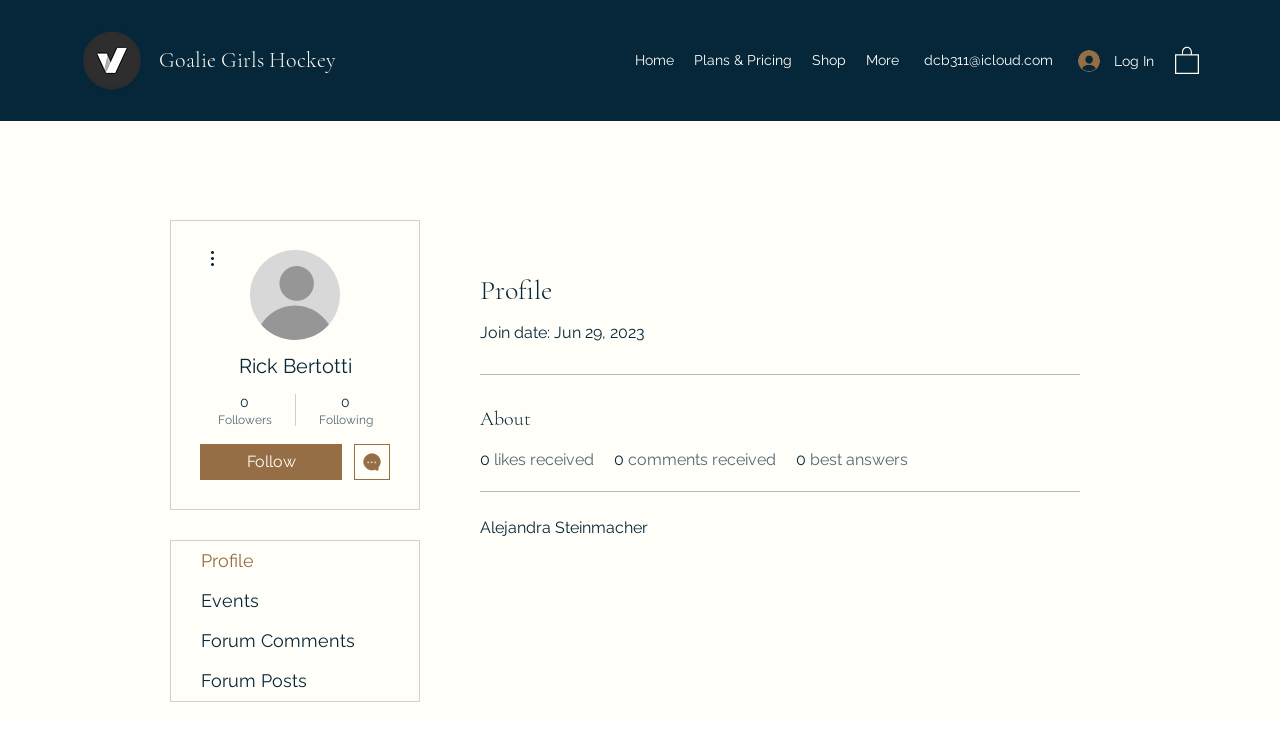

--- FILE ---
content_type: application/javascript
request_url: https://static.parastorage.com/services/members-about-ooi/1.2633.0/client-viewer/Viewer.chunk.min.js
body_size: 13697
content:
(("undefined"!=typeof self?self:this).webpackJsonp__wix_members_about_ooi=("undefined"!=typeof self?self:this).webpackJsonp__wix_members_about_ooi||[]).push([[7934],{3274:(e,t,n)=>{var o={"./messages_ar.json":[94886,1247],"./messages_bg.json":[64598,7474],"./messages_ca.json":[84318,3845],"./messages_cs.json":[7289,8264],"./messages_da.json":[95285,9618],"./messages_de.json":[66988,1957],"./messages_el.json":[30287,9661],"./messages_en.json":[20378,6146],"./messages_es.json":[77161,6897],"./messages_fi.json":[39780,220],"./messages_fr.json":[94106,3588],"./messages_he.json":[66500,8790],"./messages_hi.json":[97353,8081],"./messages_hr.json":[92779,3903],"./messages_hu.json":[72408,7424],"./messages_id.json":[74332,8589],"./messages_it.json":[2789,2032],"./messages_ja.json":[29184,6305],"./messages_ko.json":[26054,564],"./messages_lt.json":[45955,9315],"./messages_lv.json":[23051,3601],"./messages_ms.json":[88382,184],"./messages_nl.json":[97320,7817],"./messages_no.json":[517,2437],"./messages_pl.json":[80291,6753],"./messages_pt.json":[80217,6147],"./messages_ro.json":[20739,9497],"./messages_ru.json":[66001,5062],"./messages_sk.json":[18230,2045],"./messages_sl.json":[30940,793],"./messages_sv.json":[36304,6718],"./messages_th.json":[16527,3178],"./messages_tl.json":[70280,978],"./messages_tr.json":[22338,9882],"./messages_uk.json":[35209,962],"./messages_vi.json":[18728,7268],"./messages_zh.json":[81199,7106]};function r(e){if(!n.o(o,e))return Promise.resolve().then(()=>{var t=new Error("Cannot find module '"+e+"'");throw t.code="MODULE_NOT_FOUND",t});var t=o[e],r=t[0];return n.e(t[1]).then(()=>n.t(r,17))}r.keys=()=>Object.keys(o),r.id=3274,e.exports=r},38406:(e,t,n)=>{"use strict";n.d(t,{fb:()=>h,tC:()=>b,vs:()=>E});var o=n(73029),r=n(73388),i=n(38626),a=n(15920),s=n(52949),l=n(69647),d=n(86261),c=n(47697),u=n(51858),m=n(89849),p=n(82140),_=n(53693);const E={platform:"Livesite",consumer:"members-about-ooi",usage:"About (preview)",containerId:n(68898).rq},h=[(0,o.c)({disableExpand:!0}),(0,r.a)(),(0,i.K)(),(0,a.w)(),(0,s.Q)(),(0,l.u)()],b=[(0,d.c)(),(0,c.a)(),(0,u.K)(),(0,m.w)(),(0,p.Q)(),(0,_.u)()]},82737:(e,t,n)=>{"use strict";n.r(t),n.d(t,{default:()=>Cn});var o=n(27762),r=n.n(o),i=n(26441),a=n(11580),s=n(92287),l=n(73096),d=n(838),c=n(13499),u=n(17607),m=n(15641),p=n(16811),_=n(64505);var E=n(88725),h=n(18858),b=n(14051),g=n(2548);const y=(0,h.n_)({config:(0,b.uZ)((0,g.Z$)()),typeMappers:(0,E.uZ)(),nodeViewDecorators:(0,E.uZ)(),nodeViewRenderers:(0,b.uZ)((0,g.Z$)())});function V({plugins:e=[],viewerProps:t}){return(0,c.zG)(e,(0,E.UI)(e=>{const t={config:{[e.type]:e.config},typeMappers:[],nodeViewRenderers:{},nodeViewDecorators:[]};return e.nodeViewRenderers?t.nodeViewRenderers=e.nodeViewRenderers:e.typeMapper&&(t.typeMappers=[e.typeMapper]),t.nodeViewDecorators=e.nodeViewDecorators?e.nodeViewDecorators:[],t}),(0,h.g_)(y),(n=(({config:e={},typeMappers:t=[],nodeViewRenderers:n,nodeViewDecorators:o})=>({config:e,typeMappers:t,nodeViewRenderers:n,nodeViewDecorators:o}))(t),e=>u.merge({},e,n)));var n}const v=(e,...t)=>!e||e.some(e=>"function"!=typeof e)?(console.warn(`${e} is expected to be a function array`),{}):e.reduce((e,n)=>Object.assign(e,n(...t)),{});function x({_rcProps:e,isMobile:t,addAnchors:n,onError:o,mediaSettings:r={},linkSettings:i={},textAlignment:a,experiments:s,iframeSandboxDomain:l,theme:d,plugins:m=[],content:E,viewerProps:h,onNodeClick:b,debugMode:g,jsdomMode:y,baseUrl:x}){const f=V({plugins:m,viewerProps:h}),{pauseMedia:w,disableRightClick:T}=r,{anchorTarget:B="_blank",customAnchorScroll:D}=i;let{relValue:U,rel:k}=i;U&&(console.warn("relValue is deprecated, Please use rel prop instead."),k=(0,p.iu)(U)||k),U=(0,p.h9)(k);const P={addAnchors:n,isMobile:t,config:{uiSettings:{disableDownload:r?.disableDownload||T}},content:E,onError:o,helpers:{},disabled:w,anchorTarget:B,relValue:U,customAnchorScroll:D,textAlignment:a,experiments:s,iframeSandboxDomain:l,theme:d,onNodeClick:b,jsdomMode:y,baseUrl:x},M=(0,c.zG)(u.merge({locale:"en",config:{}},f,e,P,h),(C=()=>E?.metadata?.id,({helpers:e={},...t})=>({...t,helpers:{...e,onViewerLoaded:t=>e.onViewerLoaded?.({...t,version:_.a,contentId:C()}),onViewerAction:(t,n,o,r,i)=>e.onViewerAction?.(t,n,o,r||C(),i)}})));var C;return{...M,debugMode:g,typeMappers:v(M.typeMappers||[])}}var f=n(6382),w=n(98878);const T=(0,c.ls)(e=>Array.isArray(e)?{id:"root",type:"UNRECOGNIZED",nodes:e}:e,(0,w.K)(e=>Array.isArray(e.nodes)?e.nodes:[]));var B=n(85617);const D=()=>Promise.all([n.e(4206),n.e(9994)]).then(n.bind(n,38346)),U=o.lazy(D),k=e=>{const{children:t,isMobile:n,fullscreenProps:r,content:i}=e,[a,s]=o.useState({type:"closed"}),l=o.useMemo(()=>i?P(i):{images:[],imageMap:{}},[e.content]);return o.createElement(o.Fragment,null,t({config:(e=>{const t=(e,t=0)=>{s({type:"open",activeIndex:l?l.imageMap[e]+t:0})},n={...e},o=e["wix-draft-plugin-image"],r=e["wix-draft-plugin-gallery"];return o&&!o.onExpand&&(n["wix-draft-plugin-image"]={...o,onExpand:t}),r&&!r.onExpand&&(n["wix-draft-plugin-gallery"]={...r,onExpand:t}),n})(e.config),onHover:()=>D()}),"open"===a.type&&o.createElement(o.Suspense,{fallback:o.createElement("div",null)},o.createElement(U,{images:l.images,onClose:()=>s({type:"closed"}),index:a.activeIndex,isMobile:n,...r,jsdomMode:e.jsdomMode,t:e.t})))},P=e=>{let t=0;return T(e.nodes).filter(e=>[B.JQ.IMAGE,B.JQ.GALLERY].includes(e.type)).get().reduce((e,n)=>{const{images:o,imageMap:r}=e,i=M(n),a=t;return t+=i.length,{images:[...o,...i],imageMap:{...r,[n.id??""]:a}}},{images:[],imageMap:{}})},M=e=>{switch(e.type){case B.JQ.IMAGE:return e.imageData.image?.src&&!e.imageData?.disableExpand?[{image:{media:{...e.imageData.image}},disableDownload:e.imageData.disableDownload,altText:e.imageData.altText}]:[];case B.JQ.GALLERY:return e.galleryData?.disableExpand?[]:e.galleryData.items.map(t=>({...t,disableDownload:e.galleryData.disableDownload}));default:return[]}};var C=n(95685),S=n(39131),A=n(82878),I=n(6790);const L="no-outline";class R extends o.Component{constructor(){super(...arguments),this.handleTabKeyUp=e=>{9===e.which&&document.body.classList.contains(L)&&document.body.classList.remove(L)},this.handleClick=()=>{document.body.classList.contains(L)||document.body.classList.add(L)},this.render=()=>null}componentDidMount(){document.body.classList.add(L),this.props.isMobile||(document.addEventListener("keyup",this.handleTabKeyUp),document.addEventListener("click",this.handleClick))}componentWillUnmount(){this.props.isMobile||(document.removeEventListener("keyup",this.handleTabKeyUp),document.removeEventListener("click",this.handleClick))}}var N=n(349),F={fontElementMap:"ztSie",wrapper:"Nb24R",pluginContainerMobile:"PAFDA",viewer:"AtdNU",android:"ZLk06",rootedTraversedContent:"u05kW",atomic:"h0SSB",toolbar:"IA7oT",block:"qCdUl"},O={rtl:"DqUP-",ltr:"EcuLY"},j=n(7362);const H=o.memo(({anchorKey:e,type:t})=>o.createElement("div",{key:e,type:t,"data-hook":e})),z=(e,t,n)=>{const r=(e=>[j.J.PARAGRAPH,j.J.HEADING,j.J.BLOCKQUOTE,j.J.CODE_BLOCK].includes(e.type)&&!e.nodes?.length)(e)?"empty-line":e.type.toLowerCase(),i=`${n}${t+1}`;return o.createElement(H,{key:i,type:r,anchorKey:i})};var J=({addAnchors:e,children:t})=>{if(e){const n=e&&(!0===e?"rcv-block":e),r=`${n}-first`,i=`${n}-last`;return o.createElement(o.Fragment,null,o.createElement(H,{type:"first",anchorKey:r}),(0,o.cloneElement)(o.Children.only(t),{addAnchorsPrefix:n}),o.createElement(H,{type:"last",anchorKey:i}))}return t},$=n(48128),K=n(62339);const G=o.createContext(null),W=({nodeViewDecorators:e,renderers:t,SpoilerViewerWrapper:n,children:r})=>o.createElement(G.Provider,{value:{nodeViewDecorators:e,renderers:t,SpoilerViewerWrapper:n}},r);var Z=n(18154);const Y=o.createContext(null),q=({textAlignment:e,children:t})=>{const n=(0,o.useMemo)(()=>({textAlignment:e}),[e]);return o.createElement(Y.Provider,{value:n},t)},Q=o.createContext(null),X=({spoilerManager:e,children:t})=>o.createElement(Q.Provider,{value:{spoilerManager:e}},t),ee=o.createContext(null),te=({visibleIndentation:e,children:t})=>o.createElement(ee.Provider,{value:{visibleIndentation:e}},t),ne=o.createContext(null),oe=({parentNode:e,parentIndex:t,children:n})=>o.createElement(ne.Provider,{value:{parentNode:e,parentIndex:t}},n);function re(e,t=0,n){const o=[],r={};return e.forEach((e,i)=>{const a={node:e,index:i,depth:t,parent:n,children:[]},s=e.id||`${t}-${i}`;if(r[s]=a,e.nodes&&e.nodes.length>0){const{tree:n,map:o}=re(e.nodes,t+1,a);a.children=n,Object.assign(r,o)}o.push(a)}),{tree:o,map:r}}const ie=o.createContext(null),ae=({nodes:e,children:t})=>{const n=(0,o.useMemo)(()=>{const{map:t}=re(e);return t},[e]);return o.createElement(ie.Provider,{value:{nodeTreeMap:n}},t)};var se=n(99720);const le=[{rule:e=>!!e.textData?.decorations?.some(({type:e})=>e===j.a.BOLD),decorate:({element:e,node:t})=>{const n=t.textData?.decorations?.find(({type:e})=>e===j.a.BOLD);return((e,t)=>{const{fontWeightValue:n}=e;return o.createElement("strong",{key:`bold-${t?.key}`,style:{fontWeight:n||700}},t)})(n,e)}},{rule:e=>!!e.textData?.decorations?.some(({type:e})=>e===j.a.ITALIC),decorate:({element:e,node:t})=>{const n=t.textData?.decorations?.find(({type:e})=>e===j.a.ITALIC);return((e,t)=>{const{italicData:n}=t,r=void 0===n||n;return o.createElement("em",{key:`italic-${e.key}`,style:{fontStyle:r?"italic":"normal"}},e)})(e,n)}},{rule:e=>!!e.textData?.decorations?.some(({type:e})=>e===j.a.UNDERLINE),decorate:({element:e,node:t})=>{const n=t.textData?.decorations?.find(({type:e})=>e===j.a.UNDERLINE);return((e,t)=>{const{underlineData:n}=t,r=void 0===n||n;return o.createElement("u",{key:e.key,style:{textDecoration:r?"underline":"none"}},e)})(e,n)},priority:2},{rule:e=>!!e.textData?.decorations?.some(({type:e})=>e===j.a.FONT_SIZE),decorate:({element:e,node:t})=>{const n=t.textData?.decorations?.find(({type:e})=>e===j.a.FONT_SIZE);return((e,t)=>{const{unit:n,value:r}=t.fontSizeData||{};return o.createElement("span",{key:`fontsize-${e.key}`,style:{fontSize:`${r}${n?n.toLowerCase():"px"}`}},e)})(e,n)}},{rule:e=>!!e.textData?.decorations?.some(({type:e})=>e===j.a.STRIKETHROUGH),decorate:({element:e,node:t})=>{const n=t.textData?.decorations?.find(({type:e})=>e===j.a.STRIKETHROUGH);return((e,t)=>{const{strikethroughData:n}=t,r=void 0===n||n;return o.createElement("s",{key:`strikethrough-${e?.key}`,style:{textDecoration:r?"line-through":"none"}},e)})(e,n)}},{rule:e=>!!e.textData?.decorations?.some(({type:e})=>e===j.a.SUBSCRIPT),decorate:({element:e,node:t})=>{const n=t.textData?.decorations?.find(({type:e})=>e===j.a.SUBSCRIPT);return((e,t)=>{const{subscriptData:n}=t;return void 0===n||n?o.createElement("sub",{key:`subscript-${e?.key}`},e):e})(e,n)}},{rule:e=>!!e.textData?.decorations?.some(({type:e})=>e===j.a.SUPERSCRIPT),decorate:({element:e,node:t})=>{const n=t.textData?.decorations?.find(({type:e})=>e===j.a.SUPERSCRIPT);return((e,t)=>{const{superscriptData:n}=t;return void 0===n||n?o.createElement("sup",{key:`superscript-${e?.key}`},e):e})(e,n)}}],de={rule:()=>!0,decorate:({node:e,element:t,isRoot:n,context:r})=>{if(!n)return o.createElement(o.Fragment,null,t);const i=r.theme.breakout;if(!i)return o.createElement(o.Fragment,null,t);const a=i.rule({node:e});return o.createElement("div",{"data-breakout":a},t)}},ce=class e{constructor(t,n){this.decorators=[],this.textualDecorators=[],this.decorators=t.filter(e=>!e.isText).sort(e.sort).reverse(),this.textualDecorators=t.filter(e=>e.isText),this.context=n}static sort(t,n){const o=t.priority??e.defaultPriority,r=n.priority??e.defaultPriority;return o>r?-1:o<r?1:0}static of(t,n){return new e(t,n)}getDecorators(){return this.decorators}merge(t){return e.of([...this.decorators,...t.getDecorators()],this.context)}apply(e,t,n){return this.decorators.reduce((e,o)=>o.rule(t)?o.decorate({node:t,context:this.context,element:e,isRoot:n}):e,e)}applyTextual(e){const t=this.textualDecorators.find(t=>t.rule(e));return t?.decorate({node:e,context:this.context,isRoot:!1})}};ce.defaultPriority=100;const ue=[...le,de];var me=ce,pe=n(75050),_e={indentZero:"MaBN2",indentOne:"_4MaDt",indentTwo:"B1xCO",indentThree:"KMQ82",indentFour:"FM4B9",indentFive:"JEWDJ",indentSix:"_6uuD1"};var Ee=({nodeId:e,children:t})=>o.cloneElement(o.Children.only(t),{id:`viewer-${e}`});const he=({className:e="paywall",index:t=3},n)=>n<t&&e,be=e=>"object"==typeof e&&"object"==typeof e?.paywall;var ge=n(41452);const ye={0:"indentZero",1:"indentOne",2:"indentTwo",3:"indentThree",4:"indentFour",5:"indentFive",6:"indentSix"},Ve={[ge.HK.LEFT]:"left",[ge.HK.CENTER]:"center",[ge.HK.RIGHT]:"right",[ge.HK.JUSTIFY]:"flex-start"};var ve={fontElementMap:"vfqy1",quote:"BpJjy"};const xe=({node:e,nodeIndex:t,RicosNodesRenderer:n})=>{const{seoMode:r}=(0,o.useContext)(Z.U),{parentNode:i}=(0,o.useContext)(ne),{indentation:a=0}=e.blockquoteData||{},s=e.nodes?.[0],l=`${s?.type?.toLowerCase()}Data`,{textAlignment:d}=s?.[l]?.textStyle||{},c=C(ve.quote,a>0&&_e[ye[a]],!i&&be(r)&&he(r?.paywall||{},t)),u=ve.child;return o.createElement(Ee,{nodeId:e.id},o.createElement("div",{style:{display:"flex",justifyContent:Ve[d]},dir:(0,pe.U)(e.nodes?.[0]?.nodes?.[0]?.textData?.text)||"ltr"},o.createElement("blockquote",{className:c,style:e.style},o.createElement("span",{className:u},o.createElement(oe,{parentNode:e,parentIndex:t},o.createElement(n,{nodes:e.nodes??[]}))))))};var fe=({node:e,...t})=>o.createElement(xe,{key:e.id,node:e,...t}),we=n(30162),Te={alignLeft:"ja5Fp",textWrapNowrap:"_7-uv9",alignRight:"yAa1F",alignCenter:"_0ieQi",sizeFullWidth:"wh2f-",renderedInTable:"PEIO1",sizeOriginal:"_3kb2c",sizeContent:"BQkBR",sizeSmall:"VtNL-",sizeSmallCenter:"MNc8O",flex:"_20zTr",LEFT:"Fxj77",CENTER:"qQTX4",RIGHT:"vkbeJ",AUTO:"pqcPG",JUSTIFY:"_0uV8u"},Be="UCTrf Gjckp";const De=({node:e,nodeIndex:t,RicosNodesRenderer:n})=>{const{seoMode:r}=(0,o.useContext)(Z.U),{textAlignment:i}=(0,o.useContext)(Y),{parentNode:a}=(0,o.useContext)(ne),{textAlignment:s,lineHeight:l}=e.codeBlockData?.textStyle||{},d=C(Be,Te[s||i||ge.HK.AUTO],!a&&be(r)&&he(r?.paywall||{},t)),c={...e.style,...l&&{lineHeight:(0,we.B)(l)}};return o.createElement(Ee,{nodeId:e.id},o.createElement("pre",{className:d,style:c,dir:"auto"},o.createElement("span",{className:C(s===ge.HK.JUSTIFY&&Te[s])},o.createElement(oe,{parentNode:e,parentIndex:t},o.createElement(n,{nodes:e.nodes??[]})))))};var Ue=({node:e,...t})=>o.createElement(De,{key:e.id,node:e,...t});const ke=o.createContext(null),Pe=({directionHandled:e,children:t})=>{const n=(0,o.useMemo)(()=>({directionHandled:e}),[e]);return o.createElement(ke.Provider,{value:n},t)};var Me={fontElementMap:"z4o01",elementSpacing:"f8Gtu",headerOne:"wvKUy f8Gtu",headerTwo:"PNVVR f8Gtu",headerThree:"_59wbK f8Gtu",headerFour:"i8ahc f8Gtu",headerFive:"zLmUg f8Gtu",headerSix:"cPMih f8Gtu",child:"BfUCQ"};const Ce={1:"headerOne",2:"headerTwo",3:"headerThree",4:"headerFour",5:"headerFive",6:"headerSix"},Se={1:"h1",2:"h2",3:"h3",4:"h4",5:"h5",6:"h6"},Ae=({node:e,nodeIndex:t,RicosNodesRenderer:n})=>{const{seoMode:r}=(0,o.useContext)(Z.U),{textAlignment:i}=(0,o.useContext)(Y),{parentNode:a}=(0,o.useContext)(ne),s=(0,o.useContext)(ke),{level:l=0,textStyle:d,indentation:c=0}=e.headingData||{},{textAlignment:u,lineHeight:m}=d||{},p=C(Me[Ce[l]??Ce[1]],Te[u||i||ge.HK.AUTO],_e[ye[c]],!a&&be(r)&&he(r?.paywall||{},t)),_=C(Me.child,u===ge.HK.JUSTIFY&&Te[u]),E=Se[l]??Se[1],h=e.style||{};m&&(h.lineHeight=(0,we.B)(m));const b=!e.nodes?.length,g=!b&&"\n"===e.nodes?.[e.nodes.length-1]?.textData?.text?.slice(-1),y=b?o.createElement("br",{role:"presentation"}):o.createElement(oe,{parentNode:e,parentIndex:t},o.createElement(n,{key:`children-${e.id}`,nodes:e.nodes??[]}));return o.createElement(Ee,{nodeId:e.id},o.createElement(E,{className:p,style:h,dir:s?"":"auto"},o.createElement("span",{className:_},y),g&&o.createElement("br",{role:"presentation"})))};var Ie=({node:e,...t})=>o.createElement(Ae,{key:e.id,node:e,...t}),Le="IZDV9",Re="iz1uR";const Ne=({node:e,nodeIndex:t,RicosNodesRenderer:n})=>o.createElement("div",{className:Re},o.createElement(oe,{parentNode:e,parentIndex:t},o.createElement(n,{key:`children-${e.id}`,nodes:e.nodes??[],shouldParagraphApplyTextStyle:!0})));var Fe=n(66595);const Oe=e=>{const t=[];return e.nodes.forEach(e=>{"LAYOUT_CELL"===e.type&&t.push(e.layoutCellData?.colSpan??0)}),(0,Fe.s)(t).map((e,n)=>0===n||n===t.length-1?`minmax(0, calc(((100% + 2 * var(--ricos-layout-horizontal-padding)) * ${e} / 12) - var(--ricos-layout-horizontal-padding)))`:`minmax(0, ${e}fr)`).join(" ")},je=({node:e,nodeIndex:t,RicosNodesRenderer:n})=>o.createElement("div",{className:Le,style:{"--ricos-layout-column-template":Oe(e)}},o.createElement(oe,{parentNode:e,parentIndex:t},o.createElement(n,{key:`children-${e.id}`,nodes:e.nodes??[]})));var He="Zg8H6",ze="N1HsE",Je="GxUq1";const $e=({node:e,nodeIndex:t,RicosNodesRenderer:n})=>{const{textAlignment:r}=(0,o.useContext)(Y),{visibleIndentation:i}=(0,o.useContext)(ee),a=i?.indentation||0,s=e.bulletedListData?.offset||0,l=(i&&i?.nodeId!==e.id?1:0)+a+s,d=C(ze,Te[r||ge.HK.AUTO]);return o.createElement("ul",{className:d},o.createElement(te,{visibleIndentation:{indentation:l,nodeId:e.id}},o.createElement(oe,{parentNode:e,parentIndex:t},o.createElement(n,{nodes:e.nodes??[]}))))};var Ke=({node:e,...t})=>o.createElement($e,{key:e.id,node:e,...t}),Ge=n(74986),We=n(6796),Ze=n(92887);const Ye=({node:e,nodeIndex:t,RicosNodesRenderer:n})=>{const{seoMode:r}=(0,o.useContext)(Z.U),{parentIndex:i}=(0,o.useContext)(ne),{visibleIndentation:a}=(0,o.useContext)(ee),s=e.nodes[0],l=`${s?.type?.toLowerCase()}Data`,{textAlignment:d}=s?.[l]?.textStyle||{},c=d&&d===ge.HK.CENTER,{parentNode:u}=(0,o.useContext)(ne),m=a&&a?.nodeId===u?.id?(0,Ge.E)(a?.indentation):0,p=function(e,t){if(!e)return"1.5em";const n=`${e?.type?.slice(0,-5).toLowerCase()}ListData`,o=e[n]?.offset||0,r=t>Ze.zV?o-(t-Ze.zV):(0,Ge.E)(o);return e?2*(0,Ge.E)(r)+1.5+"em":""}(u,a?.indentation||0),_=u?(0,We.k)(m,u.type):"",E=s?.type===j.J.HEADING&&s.headingData?.level,h=C(Je,be(r)&&he(r?.paywall||{},t+i)),b=s?.nodes?.[0]?.textData?.decorations?.find(e=>e.type===j.a.FONT_SIZE)?.fontSizeData?.value;return o.createElement("li",{dir:"auto","aria-level":m+1,className:h,style:{textAlign:d,fontSize:b,marginInlineStart:p,listStyleType:_},...E?{"data-heading-level":Ce[E]}:{},...c?{"data-list-style-position":"inside"}:{}},o.createElement(Pe,{directionHandled:!0},o.createElement(oe,{parentNode:e,parentIndex:t},o.createElement(n,{nodes:e.nodes??[],shouldParagraphApplyTextStyle:!0}))))};var qe=({node:e,...t})=>o.createElement(Ye,{key:e.id,node:e,...t});const Qe=({node:e,nodeIndex:t,RicosNodesRenderer:n})=>{const{textAlignment:r}=(0,o.useContext)(Y),{visibleIndentation:i}=(0,o.useContext)(ee),a=i?.indentation||0,s=e.orderedListData?.offset||0,l=(i&&i?.nodeId!==e.id?1:0)+a+s,d=C(He,Te[r||ge.HK.AUTO]);return o.createElement("ol",{className:d,start:e.orderedListData?.start},o.createElement(te,{visibleIndentation:{indentation:l,nodeId:e.id}},o.createElement(oe,{parentNode:e,parentIndex:t},o.createElement(n,{nodes:e.nodes??[]}))))};var Xe=({node:e,...t})=>o.createElement(Qe,{key:e.id,node:e,...t}),et="YkmxR FKZMr",tt="B6ypb";const nt=({node:e,nodeIndex:t,RicosNodesRenderer:n,shouldParagraphApplyTextStyle:r})=>{const{seoMode:i}=(0,o.useContext)(Z.U),{textAlignment:a}=(0,o.useContext)(Y),{parentNode:s}=(0,o.useContext)(ne),l=(0,o.useContext)(ke),{indentation:d=0}=e.paragraphData||{},{textAlignment:c,lineHeight:u}=e.paragraphData?.textStyle||{},m=c!==ge.HK.AUTO&&c?c:a,p=C(r&&et,Te[m||ge.HK.AUTO],_e[ye[d]],!s&&be(i)&&he(i?.paywall||{},t)),_=C(tt,c===ge.HK.JUSTIFY&&Te[c]),E=!e.nodes?.length,h=!E&&"\n"===e.nodes?.[e.nodes?.length-1]?.textData?.text?.slice(-1),b=E||!r?"div":"p",g={...e.style,...u&&{lineHeight:(0,we.B)(u)}},y=E?o.createElement("br",{role:"presentation"}):o.createElement(oe,{parentNode:e,parentIndex:t},o.createElement(n,{key:`children-${e.id}`,nodes:e.nodes??[]}));return o.createElement(Ee,{nodeId:e.id},o.createElement(b,{className:p,style:g,dir:l?"":"auto"},o.createElement("span",{className:_},y),h&&o.createElement("br",{role:"presentation"})))};var ot=({node:e,...t})=>o.createElement(nt,{key:e.id,node:e,...t});const rt=({node:e})=>{const{text:t}=e.textData||{},{nodeViewDecorators:n}=(0,o.useContext)(G);return t&&""!==t?o.createElement("span",null,n.applyTextual(e)||t):o.createElement("br",{role:"presentation"})};var it,at=(it=e=>{const{parentId:t,nodeIndex:n}=e,r=`${t}-text-node-${n}`;return o.createElement(rt,{key:r,...e})},function(e){return o.createElement(ne.Consumer,{key:Math.random().toString().slice(2,9)},({parentNode:t,parentIndex:n})=>o.createElement(it,{...e,parentNode:t,parentIndex:n}))});var st={[j.J.PARAGRAPH]:ot,[j.J.TEXT]:at,[j.J.BLOCKQUOTE]:fe,[j.J.CODE_BLOCK]:Ue,[j.J.HEADING]:Ie,[j.J.BULLETED_LIST]:Ke,[j.J.ORDERED_LIST]:Xe,[j.J.LIST_ITEM]:qe,[j.J.LAYOUT]:({node:e,...t})=>o.createElement(je,{key:e.id,node:e,...t}),[j.J.LAYOUT_CELL]:({node:e,...t})=>o.createElement(Ne,{key:e.id,node:e,...t})},lt=n(78393),dt=n(56249),ct=n(72026);const ut=e=>"boolean"==typeof e.boolValue,mt=e=>"string"==typeof e.stringValue,pt=e=>"number"==typeof e.numberValue,_t=e=>u.isObject(e.listValue)&&Array.isArray(e.listValue?.values),Et=e=>u.isObject(e.structValue)&&u.isObject(e.structValue?.fields),ht=e=>e.nullValue===ct.q.NULL_VALUE,bt=b.uZ((0,g.Ps)()),gt=([e,t])=>({[e]:t}),yt=e=>(0,c.zG)(e.fields,Object.entries,E.UI(lt.Pd(Vt,c.yR)),E.UI(gt),(0,h.ur)(bt)),Vt=e=>(0,dt.Pl)(e,null,[[ut,({boolValue:e})=>e],[pt,({numberValue:e})=>e],[mt,({stringValue:e})=>e],[ht,()=>null],[_t,e=>vt(e.listValue||{values:[]})],[Et,e=>yt(e.structValue||{fields:{}})]]),vt=e=>(0,c.zG)(e.values,E.UI(Vt));var xt={alignLeft:"HZPzk",textWrapNowrap:"JhmEF",alignRight:"n0Us-",alignCenter:"UMrP3",sizeFullWidth:"zVyMO",renderedInTable:"kKtpe",sizeOriginal:"XJsMK",sizeContent:"PH6ON",sizeSmall:"Otnkc",sizeSmallCenter:"FESus",flex:"b08qR",atomic:"Hub1I",embed:"xex-E",horizontalScrollbar:"SGvxV",pluginContainerMobile:"o2wOo"};const ft=e=>{const t=`${u.camelCase(e.type)}Data`;return e?.[t]?.containerData},wt=e=>{const t=e?.alignment;if(!t)return"";const n=`align${u.upperFirst(t.toLowerCase())}`;return xt[n]},Tt=e=>{const t=e?.width?.size;if(!t||"FULL_WIDTH"===t)return"";const n=`size${u.upperFirst(t.toLowerCase())}`;return xt[n]},Bt=e=>e?.textWrap?"":xt.textWrapNowrap;class Dt extends o.Component{constructor(e){super(e),this.state={hasError:!1}}static getDerivedStateFromError(e){return{hasError:!0}}render(){return this.state.hasError?null:this.props.children}}const Ut={[j.J.IMAGE]:(e,t)=>e?.image?.width&&t&&("number"==typeof e?.containerData?.width?.custom?e.containerData.width.custom:parseFloat(e?.containerData?.width?.custom||"0"))>150},kt=e=>e?.width?.size&&("CONTENT"===e.width.size||"FULL_WIDTH"===e.width?.size),Pt={[j.J.IMAGE]:e=>kt(e.containerData)?"100%":`${e?.image?.width}px`,[j.J.GIF]:e=>kt(e.containerData)?"100%":`${e.width}px`},Mt=({nodeType:e,componentData:t,nodeIndex:n,className:r,children:i})=>{const{containerData:a}=t,{seoMode:s}=(0,o.useContext)(Z.U),{isMobile:l}=(0,o.useContext)($.ni),{parentNode:d}=(0,o.useContext)(ne),c=Ut[e]?.(t,l),u=a?.width?.custom&&!c?`${isNaN(Number(a.width.custom))?a.width.custom:parseInt(a.width.custom)}px`:void 0,m=("ORIGINAL"===a?.width?.size||c)&&Pt[e]?.(t),p=u||m,_=t&&p?{width:`min(100%, ${p})`}:void 0;return o.createElement("div",{className:C(r,!d&&be(s)&&he(s?.paywall||{},n)),style:_},i)};var Ct=n(17914),St=n(59024),At="LpV9F",It="yIdeo";const Lt=({children:e,nodeType:t,link:n})=>{const{anchorTarget:r,baseUrl:i,customAnchorScroll:a}=(0,o.useContext)(Z.U),{tabIndex:s}=(0,o.useContext)($.ni);return n&&t!==j.J.BUTTON?o.createElement("a",{className:C(It,"has-custom-focus",{[At]:n}),tabIndex:s,href:n?(0,Ct.Q)(n,i):void 0,target:n.target?`_${n.target.toLowerCase()}`:r,rel:n.rel&&(0,p.h9)(n.rel),onClick:n?.anchor?e=>{if(a)return a(e,n?.anchor);const t=`viewer-${n?.anchor}`,o=document.getElementById(t);o&&((0,St.s)(t),(0,St.l)(o))}:void 0},e):o.createElement(o.Fragment,null,e)},Rt=e=>void 0!==e,Nt=(e={})=>({config:{spoiler:{enabled:!!e.spoiler?.enabled,description:e.spoiler?.description,buttonContent:e.spoiler?.buttonText}}}),Ft=({node:e,nodeIndex:t,customClassNames:n,withHorizontalScroll:r,children:i})=>{const{isMobile:a}=(0,o.useContext)($.ni),{SpoilerViewerWrapper:s}=(0,o.useContext)(G),l=`${u.camelCase(e.type)}Data`,d=e[l]||{},{containerData:c,link:m}=d,{alignment:p,size:_,textWrap:E}=n||{},h=C({[xt.pluginContainerMobile]:a,[xt.horizontalScrollbar]:r},Rt(p)?p:(e=>wt(ft(e)))(e),Rt(_)?_:(e=>Tt(ft(e)))(e),Rt(E)?E:(e=>Bt(ft(e)))(e)),b=(0,o.useCallback)(n=>o.createElement(Mt,{className:h,nodeType:e.type,componentData:d,nodeIndex:t},n),[h,e.type,c?.width?.custom,c?.width?.size,c?.alignment,t]),g=(0,o.useCallback)(t=>s?o.createElement(s,{className:h,width:c?.width?.custom?parseInt(c.width.custom):void 0,type:e.type,componentData:Nt(c)},t):t,[h,e.type,c?.width?.custom,c?.width?.size,c?.alignment,c?.spoiler?.enabled,c?.spoiler?.buttonText,c?.spoiler?.description]),y=(0,o.useCallback)(t=>o.createElement(Lt,{link:m,nodeType:e.type},t),[e.type,m?.url,m?.target,m?.anchor,m?.rel?.nofollow,m?.rel?.noreferrer,m?.rel?.sponsored]);return"function"==typeof i?o.createElement(Ot,{node:e},i((0,o.useMemo)(()=>({ContainerElement:e=>b(e.children),SpoilerWrapper:e=>g(e.children),LinkWrapper:e=>y(e.children)}),[b,g,y]))):o.createElement(Ot,{node:e},y(g(b(i))))},Ot=({children:e,node:t})=>o.createElement(Dt,null,o.createElement(Ee,{nodeId:t.id},o.createElement("div",{className:xt.atomic},e))),jt=({type:e,context:t,node:n,nodeIndex:r,children:i,pluginComponent:{component:a}})=>{const s=t.config?.[e]||{},l=n.externalData&&yt(n.externalData)||{},d=(((u=(c=l).config||{}).width||u.alignment||u.textWrap)&&(["content","original","fullWidth","small"].includes(u.size)||["center","left","right"].includes(u.alignment))?(e=>({..."string"==typeof e.size?{width:{size:e.size.toUpperCase()}}:{},..."string"==typeof e.alignment?{alignment:e.alignment.toUpperCase()}:{},...void 0!==e.textWrap?{textWrap:"nowrap"!==e.textWrap}:{}}))(c.config):c.containerData)||{};var c,u;const m={type:e,componentData:l,settings:s,children:i,...t,blockKey:n.id},p={alignment:wt(d),size:Tt(d),textWrap:Bt(d)};return o.createElement(Ft,{node:n,nodeIndex:r,customClassNames:p},o.createElement(a,{...m}))},Ht=(e,t,n,r)=>{const i=Object.entries(t).reduce((t,[n,i])=>{return n===j.J.EXTERNAL?{...t,...(a={pluginComponent:i,type:n,context:e,SpoilerViewerWrapper:r},{[j.J.EXTERNAL]:({node:e,nodeIndex:t})=>o.createElement(jt,{key:e.id,node:e,nodeIndex:t,...a})})}:{...t};var a},{});return{...i,...n}};class zt{constructor(){this.spoilers={},this.registerSpoiler=(e,t)=>{this.spoilers[e]||(this.spoilers[e]={isActive:!0,notifiers:[]}),this.spoilers[e].notifiers.push(t)},this.toggleSpoiler=e=>{this.spoilers[e].isActive=!this.spoilers[e].isActive,this.spoilers[e].notifiers.forEach(e=>e())},this.isActive=e=>this.spoilers[e]?.isActive}}var Jt=n(64836),$t=n(96888);const Kt=()=>o.createElement("div",{className:$t.Z.gapSpacerViewer}),Gt=(e,t,n)=>{const r=e.id||`0-${t}`,i=n[r];return i&&Wt(r,n)?[o.createElement(Kt,{key:`gap-spacer-${i.node?.id||i.index}`})]:[]},Wt=(e,t)=>{const n=t[e],o=n?.node;if(!n||!o||Yt(o))return!1;if(n.parent&&Qt(n))return!1;if(!n.parent){if(0===n.index)return(0,Jt.T)(o.type);const e=Object.values(t).filter(e=>0===e.depth).find(e=>e.index===n.index-1);return!!e&&((0,Jt.T)(e.node.type)&&(0,Jt.T)(o.type))}return!(!Xt(e,t)||!en(e,t))},Zt=(e,t)=>{const n=t[e],o=n?.node;return!(!n||!o||Yt(o))&&(!qt(o)&&((!n.parent||!Qt(n))&&en(e,t)))},Yt=e=>e.type===j.J.TEXT,qt=e=>[j.J.PARAGRAPH,j.J.HEADING,j.J.BLOCKQUOTE,j.J.CODE_BLOCK].includes(e.type),Qt=e=>{const t=e.parent;return!!t&&(t.node.type===j.J.TABLE_ROW&&e.node.type===j.J.TABLE_CELL||(t.node.type===j.J.TABLE&&e.node.type===j.J.TABLE_ROW||(t.node.type===j.J.LAYOUT&&e.node.type===j.J.LAYOUT_CELL||(t.node.type===j.J.COLLAPSIBLE_LIST&&e.node.type===j.J.COLLAPSIBLE_ITEM||(t.node.type===j.J.COLLAPSIBLE_ITEM&&(e.node.type===j.J.COLLAPSIBLE_ITEM_TITLE||e.node.type===j.J.COLLAPSIBLE_ITEM_BODY)||((t.node.type===j.J.BULLETED_LIST||t.node.type===j.J.ORDERED_LIST)&&e.node.type===j.J.LIST_ITEM||t.node.type===j.J.LIST_ITEM&&(e.node.type===j.J.BULLETED_LIST||e.node.type===j.J.ORDERED_LIST)))))))},Xt=(e,t)=>{const n=t[e];if(!n)return!1;if(0===n.depth){if(0===n.index)return(0,Jt.T)(n.node.type);const e=Object.values(t).filter(e=>0===e.depth).find(e=>e.index===n.index-1);return!!e&&(0,Jt.T)(e.node.type)}if(qt(n.node))return!1;for(let e=n.depth;e>=0;e--){let t=n;for(;t&&t.depth>e;)t=t.parent;if(!t||t.depth!==e)continue;const o=t.index,r=t.parent;if(0!==o){if(r&&r.children[o-1]){let e=r.children[o-1];for(;e.children.length>0;)e=e.children[e.children.length-1];if(0===e.children.length&&!Yt(e.node))return(0,Jt.T)(e.node.type);if((0,Jt.T)(e.node.type))return!0;if(Yt(e.node))return!1}}else if(r&&(0,Jt.T)(r.node.type))return!0}return!1},en=(e,t)=>{const n=t[e];if(!n)return!1;let o=n;for(let e=n.depth;e>=0;e--){const t=o.parent,n=o.index+1;if(!t||n>=t.children.length){if(0===e)return(0,Jt.T)(o.node.type);if(t&&(0,Jt.T)(t.node.type))return!0;if(!t)break;o=t;continue}let r=t.children[n];for(;r.children.length>0;)r=r.children[0];if(0===r.children.length&&!Yt(r.node))return(0,Jt.T)(r.node.type);if((0,Jt.T)(r.node.type))return!0;if(Yt(r.node))return!1;if(!t)break;o=t}return!1},tn=({node:e})=>null,nn=({node:e,index:t,isRoot:n,shouldParagraphApplyTextStyle:r})=>{const{renderers:i,nodeViewDecorators:a}=(0,o.useContext)(G),s=i[e.type];return s?a.apply(o.createElement(s,{node:e,key:e.id||t.toString(),RicosNodesRenderer:on,isRoot:n,nodeIndex:t,NodeViewContainer:Ft,shouldParagraphApplyTextStyle:r}),e,!!n):(console.error(`RicosNodeDedcorated Error: no renderer passed for node type - ${e.type}`),o.createElement(tn,{node:e}))},on=({nodes:e,isRoot:t,shouldParagraphApplyTextStyle:n,addAnchorsPrefix:r})=>{const{nodeTreeMap:i}=(0,o.useContext)(ie);return o.createElement(o.Fragment,null,e.flatMap((e,a)=>[...Gt(e,a,i),o.createElement(nn,{isRoot:t,node:e,index:a,key:e.id||a.toString(),shouldParagraphApplyTextStyle:n}),...r?[z(e,a,r)]:[]]),((e,t)=>{if(0===e.length)return null;const n=e[e.length-1].id||"0-"+(e.length-1),r=t[n];return r&&Zt(n,t)?o.createElement(Kt,{key:`gap-spacer-${r.node?.id||r.index+1}`}):null})(e,i))};var rn=on;var an=({content:e,context:t,typeMappers:n,nodeViewRenderers:r,nodeViewDecorators:i,SpoilerViewerWrapper:a,addAnchorsPrefix:s})=>{const{nodes:l}=e,d=new zt,c=(0,o.useMemo)(()=>({...st,...Ht(t,n,r,a)}),[]),u=(0,o.useMemo)(()=>me.of([...ue,...i],t),[]),m=(0,o.useMemo)(()=>{const{t:e,locale:n,isMobile:o,theme:r,experiments:i,languageDir:a,jsdomMode:s}=t;return{t:e,locale:n,localeContent:n,isMobile:o,theme:r,experiments:i,languageDir:a,jsdomMode:s,tabIndex:0}},[t.t,t.locale,t.isMobile,t.theme,t.experiments,t.languageDir,t.jsdomMode]),p=(0,o.useMemo)(()=>new se.z(t.isMobile,t.theme.settingsStyles),[]);return o.createElement(o.Fragment,null,o.createElement($.T7,{...m},o.createElement(K.Gl,{zIndexService:p},o.createElement(W,{nodeViewDecorators:u,renderers:c,SpoilerViewerWrapper:a},o.createElement(Z.W,{contextualData:t},o.createElement(q,{textAlignment:t.textAlignment},o.createElement(X,{spoilerManager:d},o.createElement(te,{visibleIndentation:null},o.createElement(oe,{parentNode:null,parentIndex:0},o.createElement(ae,{nodes:l??[]},o.createElement("div",{className:F.rootedTraversedContent},o.createElement(rn,{nodes:l??[],isRoot:!0,addAnchorsPrefix:s,shouldParagraphApplyTextStyle:!0}))))))))))))};const sn={...F,...O},ln=({t:e,theme:t,isMobile:n=!1,anchorTarget:o,relValue:r,customAnchorScroll:i,config:a,locale:s,disabled:l,seoMode:d,iframeSandboxDomain:c,textAlignment:u,experiments:m,textDirection:p,direction:_,helpers:E,onNodeClick:h,jsdomMode:b,baseUrl:g})=>({t:e,theme:t||{},isMobile:n,anchorTarget:o,relValue:r,customAnchorScroll:i,config:a,helpers:E||{},locale:s||"en",disabled:l,seoMode:d,iframeSandboxDomain:c,disableRightClick:a?.uiSettings?.disableRightClick,textAlignment:u,experiments:m,textDirection:p,languageDir:_||(0,N.j)(s),onNodeClick:h,jsdomMode:b,baseUrl:g});var dn=e=>{const{config:t={},onHover:n,isMobile:r=!1,addAnchors:i,onMouseOver:a=()=>{},content:s,setRef:l,typeMappers:d,nodeViewRenderers:c,nodeViewDecorators:p,experiments:_={},t:E}=e,[h,b]=(0,o.useState)(void 0),g=(0,o.useRef)(null),y=(0,o.useRef)(null);(0,o.useLayoutEffect)(()=>{if(!(/Safari/.test(navigator.userAgent)&&!/Chrome/.test(navigator.userAgent))||!y.current)return;const e=new ResizeObserver(e=>{const t=e[0].contentRect.height;t>0&&b(t)});return e.observe(y.current),()=>{e.disconnect()}},[s]);const V=(0,o.useCallback)(e=>{g.current=e,l&&(l.current=e)},[l]),v=t[m.Yl]?.SpoilerViewerWrapper,x=ln(e),f=C(sn.viewer,{[O.rtl]:"rtl"===x.textDirection}),w=u.merge({},r?S.u.mobile:S.u.desktop,x.theme),T=(0,A.q)(w,s?.documentStyle??{});return o.createElement(I.k.Provider,{key:"RicosViewer",value:{experiments:_,isMobile:r,t:E}},o.createElement("div",{className:C(sn.wrapper),dir:x.languageDir,style:{...T,minHeight:h?`${h}px`:void 0},onMouseEnter:e=>n&&n(e),onMouseOver:a,ref:V,"data-id":"content-viewer"},e.devTools,o.createElement("div",{className:f,ref:y},o.createElement(J,{addAnchors:i},o.createElement(an,{content:s,typeMappers:d,context:x,nodeViewRenderers:c,nodeViewDecorators:p,SpoilerViewerWrapper:v}))),o.createElement(R,{isMobile:r})))};const cn=function(e){const t=e.en;return Object.keys(e).reduce((n,o)=>(n[o]={...t,...e[o]},n),{})}({ar:{VerticalEmbed_Products_Button:"\u0634\u0631\u0627\u0621 \u0627\u0644\u0622\u0646",VerticalEmbed_Events_Button:"\u062a\u0633\u062c\u064a\u0644 \u0627\u0644\u0622\u0646",VerticalEmbed_Bookings_Button:"\u062d\u062c\u0632 \u0627\u0644\u0622\u0646",UploadFile_Viewer_Download:"\u062a\u0646\u0632\u064a\u0644 {{fileType}}",VerticalEmbed_Units_Hour:"{{hours}} \u0633",VerticalEmbed_Units_Minute:"{{minutes}} \u062f"},bg:{VerticalEmbed_Products_Button:"\u041a\u0443\u043f\u0435\u0442\u0435 \u0441\u0435\u0433\u0430",VerticalEmbed_Events_Button:"\u0420\u0435\u0433\u0438\u0441\u0442\u0440\u0438\u0440\u0430\u0439\u0442\u0435 \u0441\u0435 \u0441\u0435\u0433\u0430",VerticalEmbed_Bookings_Button:"\u0420\u0435\u0437\u0435\u0440\u0432\u0438\u0440\u0430\u0439\u0442\u0435 \u0441\u0435\u0433\u0430",UploadFile_Viewer_Download:"\u0418\u0437\u0442\u0435\u0433\u043b\u044f\u043d\u0435 \u043d\u0430 {{fileType}}",VerticalEmbed_Units_Hour:"{{hours}}\u0447.",VerticalEmbed_Units_Minute:"{{minutes}}\u043c\u0438\u043d."},ca:{VerticalEmbed_Products_Button:"Compra ara",VerticalEmbed_Events_Button:"Registra't ara",VerticalEmbed_Bookings_Button:"Reserva ara",UploadFile_Viewer_Download:"Baixa {{fileType}}",VerticalEmbed_Units_Hour:"{{hours}} h",VerticalEmbed_Units_Minute:"{{minutes}} min"},cs:{VerticalEmbed_Products_Button:"Koupit",VerticalEmbed_Events_Button:"Registrovat",VerticalEmbed_Bookings_Button:"Rezervovat",UploadFile_Viewer_Download:"St\xe1hnout {{fileType}}",VerticalEmbed_Units_Hour:"{{hours}}\xa0h",VerticalEmbed_Units_Minute:"{{minutes}}\xa0min"},da:{VerticalEmbed_Products_Button:"K\xf8b nu",VerticalEmbed_Events_Button:"Tilmeld dig",VerticalEmbed_Bookings_Button:"Book nu",UploadFile_Viewer_Download:"Download {{fileType}}",VerticalEmbed_Units_Hour:"{{hours}} t",VerticalEmbed_Units_Minute:"{{minutes}} min"},de:{VerticalEmbed_Products_Button:"Jetzt kaufen",VerticalEmbed_Events_Button:"Jetzt anmelden",VerticalEmbed_Bookings_Button:"Jetzt buchen",UploadFile_Viewer_Download:"{{fileType}} herunterladen",VerticalEmbed_Units_Hour:"{{hours}} Std.",VerticalEmbed_Units_Minute:"{{minutes}} Min."},el:{VerticalEmbed_Products_Button:"\u0391\u03b3\u03bf\u03c1\u03ac \u03c4\u03ce\u03c1\u03b1",VerticalEmbed_Events_Button:"\u0395\u03b3\u03b3\u03c1\u03b1\u03c6\u03b5\u03af\u03c4\u03b5 \u03c4\u03ce\u03c1\u03b1",VerticalEmbed_Bookings_Button:"\u039a\u03ac\u03bd\u03c4\u03b5 \u03ba\u03c1\u03ac\u03c4\u03b7\u03c3\u03b7 \u03c4\u03ce\u03c1\u03b1",UploadFile_Viewer_Download:"\u039b\u03ae\u03c8\u03b7 {{fileType}}",VerticalEmbed_Units_Hour:"{{hours}}\u03c9",VerticalEmbed_Units_Minute:"{{minutes}} \u03bb\u03b5\u03c0\u03c4\u03ac"},en:{Poll_Viewer_VoteCount_Modal_Voters_Header:"{{count}} person voted for this answer",Poll_Viewer_VoteCount_Modal_Voters_Header_plural:"{{count}} people voted for this answer",Poll_Viewer_VoteCount_Modal_Voters_Anonymous:"+{{anonNumber}} anonymous",Poll_Viewer_VoteCount_Modal_Voters_Private_Voter:"Private User",Poll_Viewer_VoteCount_Modal_Voters_CTA_Follow:"Follow",Poll_Viewer_ShowAllOptions_CTA:"See All Options",Poll_Viewer_ShowAllResults_CTA:"See All Results",Poll_Viewer_ShowLess_CTA:"Show Less",Poll_Viewer_Visibility_Owner_Footer:"Only you can see the results.",Poll_Viewer_Multiselect_Footer:"You can vote for more than one answer.",Poll_Viewer_Toast_Error_Connection:"No internet. Check your connection.",Poll_Viewer_Toast_Error_ServerDown:"Couldn't connect to server. Try again later.",Poll_Viewer_VoteCount:"{{number}} votes",Poll_Viewer_Option_AriaLabel_Checked:"checked",Poll_Viewer_Option_AriaLabel_Unchecked:"unchecked",Audio_Plugin_Cover_Alt:"Audio cover",Audio_Plugin_Volume_Control_Mute_AriaLabel:"Mute",Audio_Plugin_Volume_Control_Unmute_AriaLabel:"Unmute",Audio_Plugin_Volume_Control_Slider_AriaLabel:"Volume",Audio_Plugin_More_Actions_Button_AriaLabel:"Show more audio controls",Audio_Plugin_Elapsed_Time_Slider_AriaLabel:"Seek slider",Polls_Plugin_User_Avatar_Alt:"User avatar",UploadFile_Viewer_Download:"Download {{fileType}}",UploadFile_Viewer_Loader:"Loading {{fileType}}",Viewer_Toolbar_Twitter_Tooltip:"Tweet this",Preview_ReadMore_Label:"Read more",Preview_SeeFullPost_Label:"See Full Post",Spoiler_Insert_Tooltip:"Spoiler",Spoiler_Reveal_Tooltip:"Click to reveal",Spoiler_Reveal_Image_Placeholder:"This image contains a spoiler",Spoiler_Reveal_Image_CTA:"Reveal Image",Spoiler_Reveal_Gallery_Placeholder:"This gallery contains a spoiler",Spoiler_Reveal_Gallery_CTA:"Reveal Gallery",Spoiler_Reveal_Video_Placeholder:"This video contains a spoiler",Spoiler_Reveal_Video_CTA:"Reveal Video",CollapsibleListPlugin_ExpandButton_AriaLabel:"Item is expanded",CollapsibleListPlugin_CollapseButton_AriaLabel:"Item is collapsed",VerticalEmbed_Bookings_Button:"Book Now",VerticalEmbed_Events_Button:"Register Now",VerticalEmbed_Products_Button:"Buy Now",VerticalEmbed_Disabled_Button_Tooltip:"Product page will be available once you publish your site.",VerticalEmbed_Units_Hour:"{{hours}}h",VerticalEmbed_Units_Minute:"{{minutes}}min",Image_Expand_Button_AriaLabel:"Expand image",Fullscreen_Close_Button_AriaLabel:"Close",Fullscreen_Expand_Button_AriaLabel:"Expand",Fullscreen_Shrink_Button_AriaLabel:"Shrink"},es:{VerticalEmbed_Products_Button:"Comprar ahora",VerticalEmbed_Events_Button:"Registrarse",VerticalEmbed_Bookings_Button:"Reservar ahora",UploadFile_Viewer_Download:"Descargar {{fileType}}",VerticalEmbed_Units_Hour:"{{hours}}h",VerticalEmbed_Units_Minute:"{{minutes}}min"},fi:{VerticalEmbed_Products_Button:"Osta nyt",VerticalEmbed_Events_Button:"Rekister\xf6idy nyt",VerticalEmbed_Bookings_Button:"Varaa nyt",UploadFile_Viewer_Download:"Lataa {{fileType}}",VerticalEmbed_Units_Hour:"{{hours}} t",VerticalEmbed_Units_Minute:"{{minutes}} min"},fr:{VerticalEmbed_Products_Button:"Acheter",VerticalEmbed_Events_Button:"S'inscrire",VerticalEmbed_Bookings_Button:"R\xe9server",UploadFile_Viewer_Download:"T\xe9l\xe9charger {{fileType}}",VerticalEmbed_Units_Hour:"{{hours}} h",VerticalEmbed_Units_Minute:"{{minutes}} min"},he:{VerticalEmbed_Products_Button:"\u05dc\u05e7\u05e0\u05d9\u05d9\u05d4",VerticalEmbed_Events_Button:"\u05dc\u05d4\u05e8\u05e9\u05de\u05d4",VerticalEmbed_Bookings_Button:"\u05d4\u05d6\u05de\u05d9\u05e0\u05d5 \u05e2\u05db\u05e9\u05d9\u05d5",UploadFile_Viewer_Download:"\u05d4\u05d5\u05e8\u05d9\u05d3\u05d5 \u05d0\u05ea {{fileType}}",VerticalEmbed_Units_Hour:"{{hours}} \u05e9\u05e2\u05d5\u05ea",VerticalEmbed_Units_Minute:"{{minutes}} \u05d3\u05e7\u05d5\u05ea"},hi:{VerticalEmbed_Products_Button:"\u0905\u092d\u0940 \u0916\u0930\u0940\u0926\u0947\u0902",VerticalEmbed_Events_Button:"\u0905\u092d\u0940 \u092a\u0902\u091c\u0940\u0915\u0930\u0923 \u0915\u0930\u0947\u0902",VerticalEmbed_Bookings_Button:"\u0905\u092d\u0940 \u092c\u0941\u0915 \u0915\u0930\u0947\u0902",UploadFile_Viewer_Download:"{{fileType}} \u0921\u093e\u0909\u0928\u0932\u094b\u0921 \u0915\u0930\u0947\u0902",VerticalEmbed_Units_Hour:"{{hours}}\u0918\u0902\u091f\u0947",VerticalEmbed_Units_Minute:"{{minutes}}\u092e\u093f\u0928\u091f"},hr:{VerticalEmbed_Products_Button:"Kupi odmah",VerticalEmbed_Events_Button:"Prijavi se odmah",VerticalEmbed_Bookings_Button:"Rezerviraj odmah",UploadFile_Viewer_Download:"Preuzmi {{fileType}}",VerticalEmbed_Units_Hour:"{{hours}}h",VerticalEmbed_Units_Minute:"{{minutes}}min"},hu:{VerticalEmbed_Products_Button:"V\xe1s\xe1rl\xe1s most",VerticalEmbed_Events_Button:"Regisztr\xe1ci\xf3 most",VerticalEmbed_Bookings_Button:"Foglal\xe1s most",UploadFile_Viewer_Download:"{{fileType}} let\xf6lt\xe9se",VerticalEmbed_Units_Hour:"{{hours}} \xf3ra",VerticalEmbed_Units_Minute:"{{minutes}} perc"},id:{VerticalEmbed_Products_Button:"Beli Sekarang",VerticalEmbed_Events_Button:"Daftar Sekarang",VerticalEmbed_Bookings_Button:"Pesan Sekarang",UploadFile_Viewer_Download:"Unduh {{fileType}}",VerticalEmbed_Units_Hour:"{{hours}}j",VerticalEmbed_Units_Minute:"{{minutes}}mnt"},it:{VerticalEmbed_Products_Button:"Acquista",VerticalEmbed_Events_Button:"Registrati",VerticalEmbed_Bookings_Button:"Prenota",UploadFile_Viewer_Download:"Scarica {{fileType}}",VerticalEmbed_Units_Hour:"{{hours}} h",VerticalEmbed_Units_Minute:"{{minutes}} min"},ja:{VerticalEmbed_Products_Button:"\u8cfc\u5165\u3059\u308b",VerticalEmbed_Events_Button:"\u4eca\u3059\u3050\u767b\u9332",VerticalEmbed_Bookings_Button:"\u4eca\u3059\u3050\u4e88\u7d04",UploadFile_Viewer_Download:"\u30c0\u30a6\u30f3\u30ed\u30fc\u30c9\uff1a{{fileType}}",VerticalEmbed_Units_Hour:"{{hours}}\u6642\u9593",VerticalEmbed_Units_Minute:"{{minutes}}\u5206"},ko:{VerticalEmbed_Products_Button:"\uad6c\ub9e4\ud558\uae30",VerticalEmbed_Events_Button:"\ub4f1\ub85d\ud558\uae30",VerticalEmbed_Bookings_Button:"\uc608\uc57d\ud558\uae30",UploadFile_Viewer_Download:"{{fileType}} \ub2e4\uc6b4\ub85c\ub4dc",VerticalEmbed_Units_Hour:"{{hours}}\uc2dc\uac04",VerticalEmbed_Units_Minute:"{{minutes}}\ubd84"},lt:{VerticalEmbed_Products_Button:"Pirkti",VerticalEmbed_Events_Button:"Registruotis",VerticalEmbed_Bookings_Button:"U\u017esakyti",UploadFile_Viewer_Download:"Atsisi\u0173sti {{fileType}}",VerticalEmbed_Units_Hour:"{{hours}}\xa0val.",VerticalEmbed_Units_Minute:"{{minutes}}\xa0min."},lv:{VerticalEmbed_Products_Button:"P\u0113rciet t\u016bl\u012bt",VerticalEmbed_Events_Button:"Re\u0123istr\u0113jieties t\u016bl\u012bt",VerticalEmbed_Bookings_Button:"Rezerv\u0113jiet t\u016bl\u012bt",UploadFile_Viewer_Download:"Lejupiel\u0101d\u0113t {{fileType}}",VerticalEmbed_Units_Hour:"{{hours}}\xa0h",VerticalEmbed_Units_Minute:"{{minutes}}\xa0min"},ms:{VerticalEmbed_Products_Button:"Beli Sekarang",VerticalEmbed_Events_Button:"Daftar Sekarang",VerticalEmbed_Bookings_Button:"Tempah Sekarang",UploadFile_Viewer_Download:"Muat turun {{fileType}}",VerticalEmbed_Units_Hour:"{{jam}}j",VerticalEmbed_Units_Minute:"{{minit}}min"},nl:{VerticalEmbed_Products_Button:"Nu kopen",VerticalEmbed_Events_Button:"Nu registreren",VerticalEmbed_Bookings_Button:"Nu boeken",UploadFile_Viewer_Download:"Download {{fileType}}",VerticalEmbed_Units_Hour:"{{uur}}u",VerticalEmbed_Units_Minute:"{{minuten}}min"},no:{VerticalEmbed_Products_Button:"Kj\xf8p n\xe5",VerticalEmbed_Events_Button:"Registrer deg n\xe5",VerticalEmbed_Bookings_Button:"Book n\xe5",UploadFile_Viewer_Download:"Last ned {{fileType}}",VerticalEmbed_Units_Hour:"{{hours}}t",VerticalEmbed_Units_Minute:"{{minutes}}min"},pl:{VerticalEmbed_Products_Button:"Kup teraz",VerticalEmbed_Events_Button:"Zarejestruj si\u0119 teraz",VerticalEmbed_Bookings_Button:"Zarezerwuj teraz",UploadFile_Viewer_Download:"Pobierz {{fileType}}",VerticalEmbed_Units_Hour:"{{hours}}h",VerticalEmbed_Units_Minute:"{{minutes}}min"},pt:{VerticalEmbed_Products_Button:"Comprar",VerticalEmbed_Events_Button:"Registrar-se",VerticalEmbed_Bookings_Button:"Agendar",UploadFile_Viewer_Download:"Fazer download de {{fileType}}",VerticalEmbed_Units_Hour:"{{hours}}h",VerticalEmbed_Units_Minute:"{{minutes}}min"},ro:{VerticalEmbed_Products_Button:"Cump\u0103r\u0103 acum",VerticalEmbed_Events_Button:"\xcenregistreaz\u0103-te acum",VerticalEmbed_Bookings_Button:"Rezerv\u0103 acum",UploadFile_Viewer_Download:"Descarc\u0103 {{fileType}}",VerticalEmbed_Units_Hour:"{{hours}} h",VerticalEmbed_Units_Minute:"{{minutes}} min"},ru:{VerticalEmbed_Products_Button:"\u041a\u0443\u043f\u0438\u0442\u044c",VerticalEmbed_Events_Button:"\u0417\u0430\u0440\u0435\u0433\u0438\u0441\u0442\u0440\u0438\u0440\u043e\u0432\u0430\u0442\u044c\u0441\u044f",VerticalEmbed_Bookings_Button:"\u0417\u0430\u0431\u0440\u043e\u043d\u0438\u0440\u043e\u0432\u0430\u0442\u044c",UploadFile_Viewer_Download:"\u0421\u043a\u0430\u0447\u0430\u0442\u044c {{fileType}}",VerticalEmbed_Units_Hour:"{{hours}} \u0447.",VerticalEmbed_Units_Minute:"{{minutes}} \u043c\u0438\u043d."},sk:{VerticalEmbed_Products_Button:"K\xfapi\u0165 teraz",VerticalEmbed_Events_Button:"Zaregistrujte sa teraz",VerticalEmbed_Bookings_Button:"Rezervova\u0165 teraz",UploadFile_Viewer_Download:"Stiahnu\u0165 {{fileType}}",VerticalEmbed_Units_Hour:"{{hours}}h",VerticalEmbed_Units_Minute:"{{minutes}}min"},sl:{VerticalEmbed_Products_Button:"Kupi zdaj",VerticalEmbed_Events_Button:"Registrirajte se zdaj",VerticalEmbed_Bookings_Button:"Rezerviraj zdaj",UploadFile_Viewer_Download:"Prenos {{fileType}}",VerticalEmbed_Units_Hour:"{{hours}}h",VerticalEmbed_Units_Minute:"{{minutes}} min"},sv:{VerticalEmbed_Products_Button:"K\xf6p nu",VerticalEmbed_Events_Button:"Registrera dig nu",VerticalEmbed_Bookings_Button:"Boka nu",UploadFile_Viewer_Download:"Ladda ner {{fileType}}",VerticalEmbed_Units_Hour:"{{hours}} t",VerticalEmbed_Units_Minute:"{{minutes}} min"},th:{VerticalEmbed_Products_Button:"\u0e0b\u0e37\u0e49\u0e2d\u0e40\u0e25\u0e22",VerticalEmbed_Events_Button:"\u0e25\u0e07\u0e17\u0e30\u0e40\u0e1a\u0e35\u0e22\u0e19\u0e15\u0e2d\u0e19\u0e19\u0e35\u0e49",VerticalEmbed_Bookings_Button:"\u0e08\u0e2d\u0e07\u0e40\u0e25\u0e22",UploadFile_Viewer_Download:"\u0e14\u0e32\u0e27\u0e19\u0e4c\u0e42\u0e2b\u0e25\u0e14 {{fileType}}",VerticalEmbed_Units_Hour:"{{hours}} \u0e0a\u0e21.",VerticalEmbed_Units_Minute:"{{minutes}} \u0e19\u0e32\u0e17\u0e35"},tl:{VerticalEmbed_Products_Button:"Bumili Na",VerticalEmbed_Events_Button:"Magparehistro Na",VerticalEmbed_Bookings_Button:"Mag-book Na",UploadFile_Viewer_Download:"I-download ang {{fileType}}",VerticalEmbed_Units_Hour:"{{hours}}h",VerticalEmbed_Units_Minute:"{{minutes}}min"},tr:{VerticalEmbed_Products_Button:"Sat\u0131n Al",VerticalEmbed_Events_Button:"Hemen Kaydol",VerticalEmbed_Bookings_Button:"Yer Ay\u0131rt",UploadFile_Viewer_Download:"{{fileType}} dosyas\u0131n\u0131 indir",VerticalEmbed_Units_Hour:"{{hours}} sa.",VerticalEmbed_Units_Minute:"{{minutes}} dk."},uk:{VerticalEmbed_Products_Button:"\u041a\u0443\u043f\u0438\u0442\u0438 \u0437\u0430\u0440\u0430\u0437",VerticalEmbed_Events_Button:"\u0417\u0430\u0440\u0435\u0454\u0441\u0442\u0440\u0443\u0432\u0430\u0442\u0438\u0441\u044f",VerticalEmbed_Bookings_Button:"\u0417\u0430\u043f\u0438\u0441\u0430\u0442\u0438\u0441\u044f",UploadFile_Viewer_Download:"\u0417\u0430\u0432\u0430\u043d\u0442\u0430\u0436\u0438\u0442\u0438 {{fileType}}",VerticalEmbed_Units_Hour:"{{hours}} \u0433\u043e\u0434.",VerticalEmbed_Units_Minute:"{{minutes}} \u0445\u0432."},vi:{VerticalEmbed_Products_Button:"Mua ngay",VerticalEmbed_Events_Button:"\u0110\u0103ng k\xfd ngay",VerticalEmbed_Bookings_Button:"\u0110\u0103\u0323t ngay",UploadFile_Viewer_Download:"T\u1ea3i v\u1ec1 {{fileType}}",VerticalEmbed_Units_Hour:"{{hours}} gi\u1edd",VerticalEmbed_Units_Minute:"{{minutes}} ph\xfat"},zh:{VerticalEmbed_Products_Button:"\u7acb\u5373\u8cfc\u8cb7",VerticalEmbed_Events_Button:"\u7acb\u5373\u5831\u540d",VerticalEmbed_Bookings_Button:"\u7acb\u5373\u9810\u8a02",UploadFile_Viewer_Download:"\u4e0b\u8f09 {{fileType}}",VerticalEmbed_Units_Hour:"{{hours}} \u5c0f\u6642",VerticalEmbed_Units_Minute:"{{minutes}} \u5206\u9418"}}),un=e=>{const t=e.locale,[r,i]=o.useState(()=>({status:"READY",loadedLocales:["en"],i18nextInstance:mn({activeLocale:t,resources:cn})})),{i18nextInstance:a,loadedLocales:s}=r;t!==a.language&&a.changeLanguage(t),o.useEffect(()=>{s.includes(t)||"READY"!==r.status||(i(e=>({...e,status:"LOADING"})),n(3274)(`./messages_${t}.json`).then(e=>e.default).then(e=>{a.addResourceBundle(t,"translation",e,!0,!0),i(e=>({...e,status:"READY",loadedLocales:[...e.loadedLocales,t]}))}).catch(e=>{console.error(`can't find ${t} locale`,e),i(e=>({...e,status:"ERROR"}))}))},[t,s]);const l=o.useMemo(()=>a.t.bind(a),[a]);return function(e){const{[m.nr]:t,[m.lX]:n}=e||{},o=!t?.onExpand||!n?.onExpand;return!((!t||t.disableExpand)&&(!n||n?.disableExpand))&&o}(e.config)?o.createElement(k,{key:"RicosFullscreenProvider",fullscreenProps:e?.fullscreenProps,isMobile:!!e.isMobile,content:e.content,experiments:e.experiments,config:e.config,jsdomMode:e.jsdomMode,t:l},({config:t,onHover:n})=>o.createElement(dn,{...e,config:t,t:l,onHover:n})):o.createElement(dn,{...e,t:l})};function mn({activeLocale:e,resources:t}){const n=Object.keys(t).reduce((e,n)=>(e[n]={translation:t[n]},e),{}),o=f.Z.createInstance({lng:e,keySeparator:"$",interpolation:{escapeValue:!1},resources:n});return o.init(),o}class pn extends o.Component{constructor(e){super(e),this.loadTextSelection=()=>{const{textSelectionToolbar:e,isMobile:t}=this.props;if(e&&!t&&!this.state.TextSelectionToolbar){const e=o.lazy(()=>n.e(3037).then(n.bind(n,93037)));this.setState({TextSelectionToolbar:e})}},this.loadLinkPreviewPopover=()=>{const{linkPreviewPopoverFetchData:e,isMobile:t}=this.props;if(e&&!t&&!this.state.LinkPreviewPopover){const e=o.lazy(()=>n.e(8381).then(n.bind(n,88381)));this.setState({LinkPreviewPopover:e})}},this.onMouseOver=()=>{this.loadTextSelection(),this.loadLinkPreviewPopover()},this.getBiCallback=e=>{const{children:t,_rcProps:n}=this.props;return t?.props.helpers?.[e]||n?.helpers?.[e]},this.viewerRef=(0,o.createRef)(),this.state={}}static getDerivedStateFromError(e){return{error:e}}componentDidCatch(e,t){console.error({error:e,errorInfo:t})}componentDidMount(){const e=this.getBiCallback("onViewerLoaded"),t=this.props.content||this.props._rcProps?.content,{pluginsCount:n}=t&&(0,d.u)(t)||{};n&&e?.({isPreview:!1,version:i.Z.currentVersion,pluginsCount:n,url:document.URL,contentId:t?.metadata?.id}),(0,a.R)(this.viewerRef.current,()=>this.setState({debugInvokedWithMouse:!0}))}render(){const{seoSettings:e,linkPreviewPopoverFetchData:t,mediaSettings:n,content:r,debugMode:a}=this.props,{TextSelectionToolbar:d,LinkPreviewPopover:c}=this.state,u=x({...this.props,viewerProps:{seoMode:e,onMouseOver:this.onMouseOver,locale:this.props.locale}});try{return this.state.error?(this.props.onError?.(this.state.error),null):[o.createElement(un,{...u,content:this.state.content??u.content,config:u.config,onHover:()=>{},key:"viewer",setRef:this.viewerRef,fullscreenProps:n?.fullscreenProps,devTools:this.state.debugInvokedWithMouse||(0,s.p)(a?.includes("all"))?o.createElement(o.Suspense,null,o.createElement(l.V,{schema:{getContent:()=>this.state.content??u.content,setContent:e=>this.setState({content:e})},version:i.Z.currentVersion,mode:"viewer",contentState:r,ricosProps:this.props,autoOpen:this.state.debugInvokedWithMouse??!1})):null}),d?o.createElement(o.Suspense,{key:"TextSelectionToolbar",fallback:o.createElement("div",null)},o.createElement(d,{onButtonClick:this.getBiCallback("onViewerAction"),container:this.viewerRef.current})):null,c?o.createElement(o.Suspense,{key:"LinkPreviewPopover",fallback:o.createElement("div",null)},o.createElement(c,{fetchUrlPreviewData:t,container:this.viewerRef.current})):null]}catch(e){return this.props.onError?.(e),null}}}pn.displayName="RicosViewerNext",pn.defaultProps={onError:e=>{throw e}};var _n=pn,En=n(95866),hn=n(84140),bn=n(3587),gn=n(21821),yn=n(74329),Vn=n(71269);const vn="?d=",xn=/^https:\/\/www.wix.app/,fn=(e,t)=>{const n=e.match(xn),o=n?(e=>e.split(vn)[1])(e):e,r=(e=>{const t=Math.max(e.indexOf("/product-page/"),e.indexOf("/stores/"),e.indexOf("/bookings-checkout/"),e.indexOf("/service-page/"),e.indexOf("/event-details/"),e.indexOf("/events/"),e.indexOf("/event-details-registration/"));return t>=0?e.slice(t):void 0})(o),i=void 0!==r?(e=>e.replace(/\/$/,""))(t)+r:o;return n?((e,t)=>`${e.split(vn)[0]}${vn}${t}`)(e,i):i};const wn=(e,t,n)=>{return t&&(o=m.pq,(0,bn._j)(o,e))?function(e,t=!1){return{config:{[m.pq]:{changeBaseUrl:t=>fn(t,e),disabled:t}}}}(t,n):{config:{}};var o},Tn=(Bn=_n,function(e){const{children:t,biSettings:n,instance:r,plugins:i,theme:a,wixExperiments:s,allowLinkPreviewPopover:l,msid:d,baseUrl:c,previewMode:m,content:p,...E}=e,h=(0,En.$)(s),{getWixClientPromise:b}=(0,Vn.a)(r),g=(0,hn.t)({plugins:i,instance:r,biSettings:n,experiments:h,wixRicosVersion:_.a,ricosVersion:_.a,getWixClientPromise:b,msid:d,viewer:!0,content:p}),y=u.merge(g,wn(i,c,m),(0,bn.UG)(i,g.helpers));return o.createElement(Bn,{_rcProps:y,baseUrl:c,content:p,experiments:g.experiments,plugins:i,theme:(0,gn.s)(a),...l&&{linkPreviewPopoverFetchData:(0,yn.He)(r)},...E},t)});var Bn,Dn=n(64533),Un=n(58971),kn=n(73065),Pn=n(38406);const Mn={nodes:[{id:"",nodes:[{id:"",nodes:[],type:j.J.TEXT,textData:{text:"Lorem ipsum dolor sit amet, consectetur adipiscing elit. Sed do eiusmod tempor incididunt ut labore et dolore magna aliqua.",decorations:[]}}],type:j.J.PARAGRAPH}]},Cn=e=>{let{showPlaceholderDescription:t}=e;const{isMobile:n,language:o}=(0,Dn.O)(),{instance:i}=(0,kn.fz)(),{defaultBIParams:a}=(0,kn.cc)(),{experiments:s}=(0,Un.j)(),{id:l,about:d}=(0,kn.Kb)(),c=t?Mn:d;return r().createElement(Tn,{theme:{palette:{type:"rgb",textColor:"var(--field-text-color)"},typography:{fontFamily:"var(--fieldTextFont-family)"},customStyles:{p:{fontSize:"var(--fieldTextFont-size)"}}},isMobile:n,plugins:Pn.fb,instance:i,wixExperiments:s,biSettings:{...Pn.vs,postId:l??"",defaultParams:a},content:c,locale:o,linkSettings:{rel:{nofollow:!0}}})}},68898:e=>{"use strict";e.exports=JSON.parse('{"rq":"14dbef06-cc42-5583-32a7-3abd44da4908"}')}}]);
//# sourceMappingURL=Viewer.chunk.min.js.map